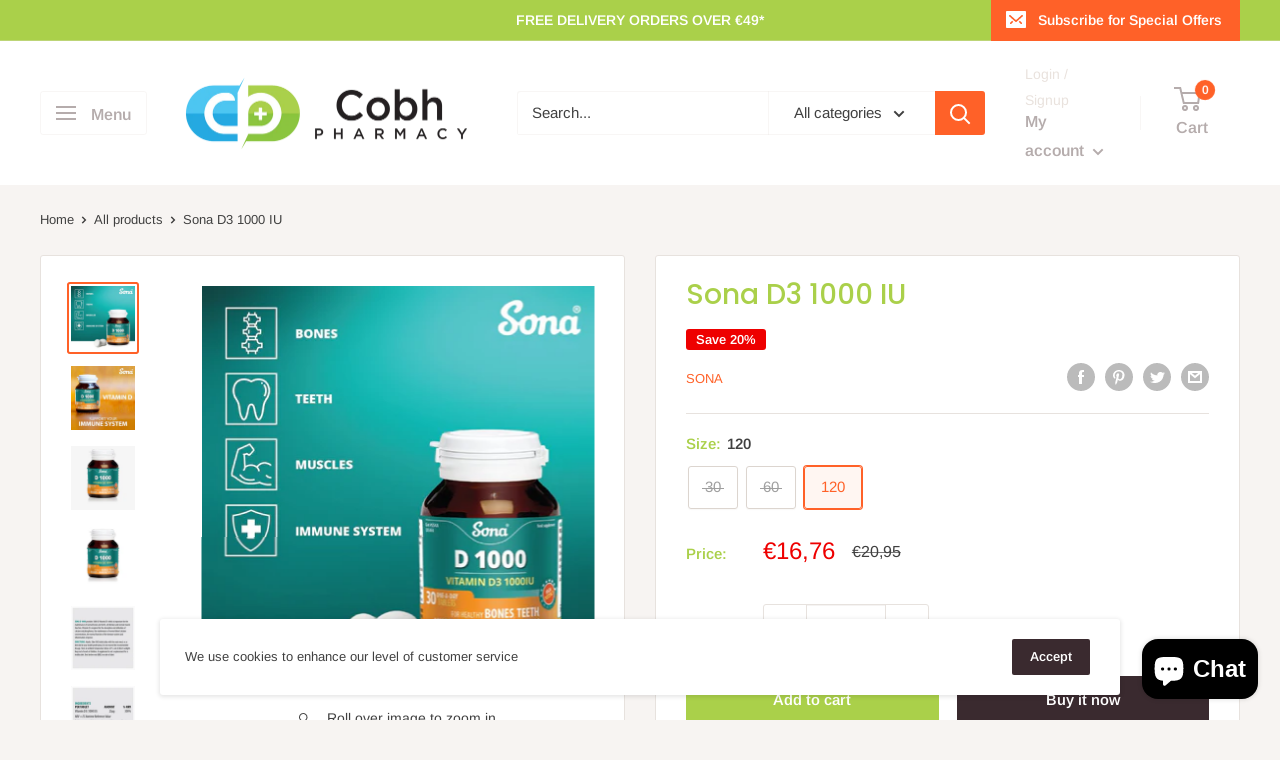

--- FILE ---
content_type: text/javascript
request_url: https://cobhpharmacy.ie/cdn/shop/t/5/assets/custom.js?v=90373254691674712701756557864
body_size: -723
content:
//# sourceMappingURL=/cdn/shop/t/5/assets/custom.js.map?v=90373254691674712701756557864
